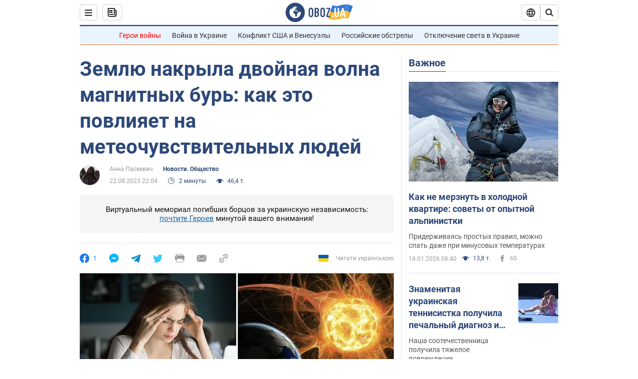

--- FILE ---
content_type: application/x-javascript; charset=utf-8
request_url: https://servicer.idealmedia.io/1418748/1?nocmp=1&sessionId=696d3dff-0ac41&sessionPage=1&sessionNumberWeek=1&sessionNumber=1&scale_metric_1=64.00&scale_metric_2=256.00&scale_metric_3=100.00&cbuster=1768766975564192539944&pvid=ffb12711-2fb4-4955-a708-3fc482ac7ff3&implVersion=11&lct=1763555100&mp4=1&ap=1&consentStrLen=0&wlid=053a155d-50e3-4d0c-83e0-0943a16beb20&uniqId=0bb13&niet=4g&nisd=false&evt=%5B%7B%22event%22%3A1%2C%22methods%22%3A%5B1%2C2%5D%7D%2C%7B%22event%22%3A2%2C%22methods%22%3A%5B1%2C2%5D%7D%5D&pv=5&jsv=es6&dpr=1&hashCommit=cbd500eb&apt=2023-08-22T22%3A04%3A00&tfre=3750&w=0&h=1&tl=150&tlp=1&sz=0x1&szp=1&szl=1&cxurl=https%3A%2F%2Fwww.obozrevatel.com%2Fnovosti-obschestvo%2Fzemlyu-nakryila-dvojnaya-volna-magnitnyih-bur-kak-eto-povliyaet-na-meteochuvstvitelnyih-lyudej.htm&ref=&lu=https%3A%2F%2Fwww.obozrevatel.com%2Fnovosti-obschestvo%2Fzemlyu-nakryila-dvojnaya-volna-magnitnyih-bur-kak-eto-povliyaet-na-meteochuvstvitelnyih-lyudej.htm
body_size: 839
content:
var _mgq=_mgq||[];
_mgq.push(["IdealmediaLoadGoods1418748_0bb13",[
["tsn.ua","11957692","1","У Львові поліціянтка з ноги напала на жінку, яка прибирала сніг","Львівська міська рада та поліція з’ясовують обставини конфлікту між поліціянткою та двірничкою","0","","","","Y2HLH3EMhC0uajMd7ML0m6k4IkBmA1Bt2OZYvlVyMQ4wTJzDlndJxZG2sYQLxm7SJP9NESf5a0MfIieRFDqB_Kldt0JdlZKDYLbkLtP-Q-VQvPxgW_WkUERnsIiOeGf9",{"i":"https://s-img.idealmedia.io/n/11957692/45x45/79x0x630x630/aHR0cDovL2ltZ2hvc3RzLmNvbS90LzUwOTE1My9mZjZkN2NlMzJkNTI1YjE3Njg2NGZhYTc1MzE0NjdmOS5qcGVn.webp?v=1768766975-QTw3zdacw5Pb7SojcgT1M52_S-Ouxz9rWKgXfAoIix4","l":"https://clck.idealmedia.io/pnews/11957692/i/1298901/pp/1/1?h=Y2HLH3EMhC0uajMd7ML0m6k4IkBmA1Bt2OZYvlVyMQ4wTJzDlndJxZG2sYQLxm7SJP9NESf5a0MfIieRFDqB_Kldt0JdlZKDYLbkLtP-Q-VQvPxgW_WkUERnsIiOeGf9&utm_campaign=obozrevatel.com&utm_source=obozrevatel.com&utm_medium=referral&rid=9c388187-f4a9-11f0-ac80-c4cbe1e3eca4&tt=Direct&att=3&afrd=296&iv=11&ct=1&gdprApplies=0&muid=q0izIYZNDx9c&st=-300&mp4=1&h2=RGCnD2pppFaSHdacZpvmnsy2GX6xlGXVu7txikoXAu8gNjusZyjGo1rMnMT1hEiOJN4sfajfrDOpom5RVgtfmQ**","adc":[],"sdl":0,"dl":"","category":"События Украины","dbbr":0,"bbrt":0,"type":"e","media-type":"static","clicktrackers":[],"cta":"Читати далі","cdt":"","tri":"9c389156-f4a9-11f0-ac80-c4cbe1e3eca4","crid":"11957692"}],],
{"awc":{},"dt":"desktop","ts":"","tt":"Direct","isBot":1,"h2":"RGCnD2pppFaSHdacZpvmnsy2GX6xlGXVu7txikoXAu8gNjusZyjGo1rMnMT1hEiOJN4sfajfrDOpom5RVgtfmQ**","ats":0,"rid":"9c388187-f4a9-11f0-ac80-c4cbe1e3eca4","pvid":"ffb12711-2fb4-4955-a708-3fc482ac7ff3","iv":11,"brid":32,"muidn":"q0izIYZNDx9c","dnt":2,"cv":2,"afrd":296,"consent":true,"adv_src_id":39175}]);
_mgqp();
